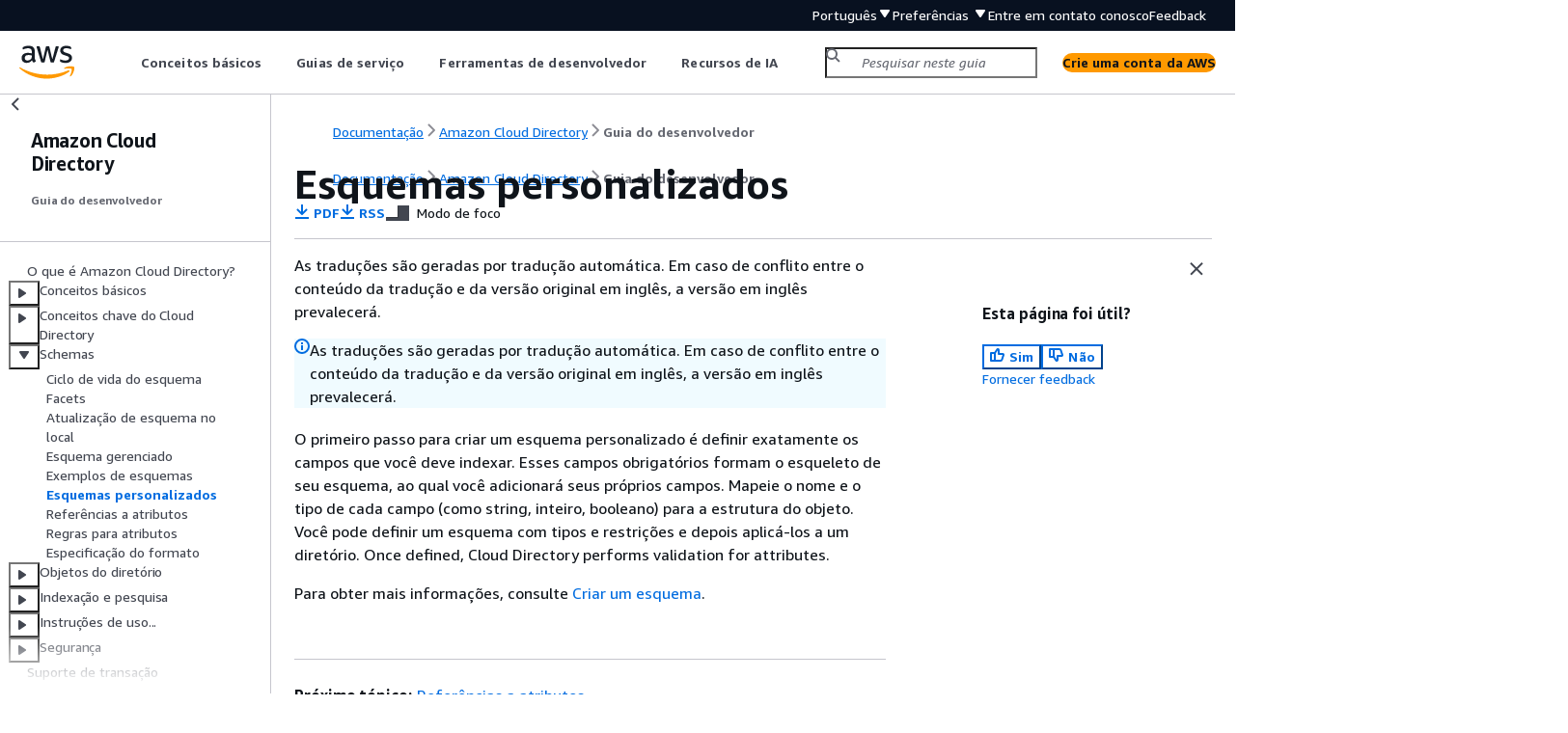

--- FILE ---
content_type: text/html
request_url: https://docs.aws.amazon.com/pt_br/clouddirectory/latest/developerguide/schemas_customschematopic.html
body_size: 3184
content:
<!DOCTYPE html>
    <html xmlns="http://www.w3.org/1999/xhtml" lang="pt-BR"><head><meta http-equiv="Content-Type" content="text/html; charset=UTF-8" /><title>Esquemas personalizados - Amazon Cloud Directory</title><meta name="viewport" content="width=device-width,initial-scale=1" /><meta name="assets_root" content="/assets" /><meta name="target_state" content="schemas_customschematopic" /><meta name="default_state" content="schemas_customschematopic" /><link rel="icon" type="image/ico" href="/assets/images/favicon.ico" /><link rel="shortcut icon" type="image/ico" href="/assets/images/favicon.ico" /><link rel="canonical" href="https://docs.aws.amazon.com/pt_br/clouddirectory/latest/developerguide/schemas_customschematopic.html" /><meta name="description" content="O primeiro passo para criar um esquema personalizado é definir exatamente os campos que você deve indexar. Esses campos obrigatórios formam o esqueleto de seu esquema, ao qual você adicionará seus próprios campos. Mapeie o nome e o tipo de cada campo (como string, inteiro, booleano) para a estrutura do objeto. Você pode definir um esquema com tipos e restrições e depois aplicá-los a um diretório. Once defined, Cloud Directory performs validation for attributes." /><meta name="deployment_region" content="IAD" /><meta name="product" content="Amazon Cloud Directory" /><meta name="guide" content="Guia do desenvolvedor" /><meta name="abstract" content="O Amazon Cloud Directory é um armazenamento de diretório baseado em gráfico especializado que fornece um bloco de criação fundacional a desenvolvedores." /><meta name="guide-locale" content="pt_br" /><meta name="tocs" content="toc-contents.json" /><link rel="canonical" href="https://docs.aws.amazon.com/pt_br/clouddirectory/latest/developerguide/schemas_customschematopic.html" /><link rel="alternative" href="https://docs.aws.amazon.com/id_id/clouddirectory/latest/developerguide/schemas_customschematopic.html" hreflang="id-id" /><link rel="alternative" href="https://docs.aws.amazon.com/id_id/clouddirectory/latest/developerguide/schemas_customschematopic.html" hreflang="id" /><link rel="alternative" href="https://docs.aws.amazon.com/de_de/clouddirectory/latest/developerguide/schemas_customschematopic.html" hreflang="de-de" /><link rel="alternative" href="https://docs.aws.amazon.com/de_de/clouddirectory/latest/developerguide/schemas_customschematopic.html" hreflang="de" /><link rel="alternative" href="https://docs.aws.amazon.com/clouddirectory/latest/developerguide/schemas_customschematopic.html" hreflang="en-us" /><link rel="alternative" href="https://docs.aws.amazon.com/clouddirectory/latest/developerguide/schemas_customschematopic.html" hreflang="en" /><link rel="alternative" href="https://docs.aws.amazon.com/es_es/clouddirectory/latest/developerguide/schemas_customschematopic.html" hreflang="es-es" /><link rel="alternative" href="https://docs.aws.amazon.com/es_es/clouddirectory/latest/developerguide/schemas_customschematopic.html" hreflang="es" /><link rel="alternative" href="https://docs.aws.amazon.com/fr_fr/clouddirectory/latest/developerguide/schemas_customschematopic.html" hreflang="fr-fr" /><link rel="alternative" href="https://docs.aws.amazon.com/fr_fr/clouddirectory/latest/developerguide/schemas_customschematopic.html" hreflang="fr" /><link rel="alternative" href="https://docs.aws.amazon.com/it_it/clouddirectory/latest/developerguide/schemas_customschematopic.html" hreflang="it-it" /><link rel="alternative" href="https://docs.aws.amazon.com/it_it/clouddirectory/latest/developerguide/schemas_customschematopic.html" hreflang="it" /><link rel="alternative" href="https://docs.aws.amazon.com/ja_jp/clouddirectory/latest/developerguide/schemas_customschematopic.html" hreflang="ja-jp" /><link rel="alternative" href="https://docs.aws.amazon.com/ja_jp/clouddirectory/latest/developerguide/schemas_customschematopic.html" hreflang="ja" /><link rel="alternative" href="https://docs.aws.amazon.com/ko_kr/clouddirectory/latest/developerguide/schemas_customschematopic.html" hreflang="ko-kr" /><link rel="alternative" href="https://docs.aws.amazon.com/ko_kr/clouddirectory/latest/developerguide/schemas_customschematopic.html" hreflang="ko" /><link rel="alternative" href="https://docs.aws.amazon.com/pt_br/clouddirectory/latest/developerguide/schemas_customschematopic.html" hreflang="pt-br" /><link rel="alternative" href="https://docs.aws.amazon.com/pt_br/clouddirectory/latest/developerguide/schemas_customschematopic.html" hreflang="pt" /><link rel="alternative" href="https://docs.aws.amazon.com/zh_cn/clouddirectory/latest/developerguide/schemas_customschematopic.html" hreflang="zh-cn" /><link rel="alternative" href="https://docs.aws.amazon.com/zh_tw/clouddirectory/latest/developerguide/schemas_customschematopic.html" hreflang="zh-tw" /><link rel="alternative" href="https://docs.aws.amazon.com/clouddirectory/latest/developerguide/schemas_customschematopic.html" hreflang="x-default" /><meta name="feedback-item" content="CloudDirectory" /><meta name="this_doc_product" content="Amazon Cloud Directory" /><meta name="this_doc_guide" content="Guia do desenvolvedor" /><head xmlns="http://www.w3.org/1999/xhtml"> <script defer="" src="/assets/r/awsdocs-doc-page.2.0.0.js"></script><link href="/assets/r/awsdocs-doc-page.2.0.0.css" rel="stylesheet"/></head>
<script defer="" id="awsc-panorama-bundle" type="text/javascript" src="https://prod.pa.cdn.uis.awsstatic.com/panorama-nav-init.js" data-config="{'appEntity':'aws-documentation','region':'us-east-1','service':'clouddirectory'}"></script><meta id="panorama-serviceSubSection" value="Guia do desenvolvedor" /><meta id="panorama-serviceConsolePage" value="Esquemas personalizados" /></head><body class="awsdocs awsui"><div class="awsdocs-container"><awsdocs-header></awsdocs-header><awsui-app-layout id="app-layout" class="awsui-util-no-gutters" ng-controller="ContentController as $ctrl" header-selector="awsdocs-header" navigation-hide="false" navigation-width="$ctrl.navWidth" navigation-open="$ctrl.navOpen" navigation-change="$ctrl.onNavChange($event)" tools-hide="$ctrl.hideTools" tools-width="$ctrl.toolsWidth" tools-open="$ctrl.toolsOpen" tools-change="$ctrl.onToolsChange($event)"><div id="guide-toc" dom-region="navigation"><awsdocs-toc></awsdocs-toc></div><div id="main-column" dom-region="content" tabindex="-1"><awsdocs-view class="awsdocs-view"><div id="awsdocs-content"><head><title>Esquemas personalizados - Amazon Cloud Directory</title><meta name="pdf" content="clouddirectory-dev-guide.pdf#schemas_customschematopic" /><meta name="rss" content="amazon-cloud-directory-developer-guide-doc-history.rss" /><meta name="forums" content="https://repost.aws/pt/tags/TAkGIL-2I9RYOFF_luDq9dMQ" /><meta name="feedback" content="https://docs.aws.amazon.com/forms/aws-doc-feedback?hidden_service_name=CloudDirectory&amp;topic_url=https://docs.aws.amazon.com/pt_br/clouddirectory/latest/developerguide/schemas_customschematopic.html" /><meta name="feedback-yes" content="feedbackyes.html?topic_url=https://docs.aws.amazon.com/pt_br/clouddirectory/latest/developerguide/schemas_customschematopic.html" /><meta name="feedback-no" content="feedbackno.html?topic_url=https://docs.aws.amazon.com/pt_br/clouddirectory/latest/developerguide/schemas_customschematopic.html" /><meta name="keywords" content="Serviço da Amazon Cloud Directory,Directory Service da nuvem,Diretório na nuvem,Esquema,CD,CDS,Faceta" /><script type="application/ld+json">
{
    "@context" : "https://schema.org",
    "@type" : "BreadcrumbList",
    "itemListElement" : [
      {
        "@type" : "ListItem",
        "position" : 1,
        "name" : "AWS",
        "item" : "https://aws.amazon.com"
      },
      {
        "@type" : "ListItem",
        "position" : 2,
        "name" : "Amazon Cloud Directory",
        "item" : "https://docs.aws.amazon.com/clouddirectory/index.html"
      },
      {
        "@type" : "ListItem",
        "position" : 3,
        "name" : "Guia do desenvolvedor",
        "item" : "https://docs.aws.amazon.com/pt_br/clouddirectory/latest/developerguide"
      },
      {
        "@type" : "ListItem",
        "position" : 4,
        "name" : "Schemas",
        "item" : "https://docs.aws.amazon.com/pt_br/clouddirectory/latest/developerguide/schemas.html"
      },
      {
        "@type" : "ListItem",
        "position" : 5,
        "name" : "Esquemas personalizados",
        "item" : "https://docs.aws.amazon.com/pt_br/clouddirectory/latest/developerguide/schemas.html"
      }
    ]
}
</script></head><body><div id="main"><div style="display: none"><a href="clouddirectory-dev-guide.pdf#schemas_customschematopic" target="_blank" rel="noopener noreferrer" title="Abrir em PDF"></a></div><div id="breadcrumbs" class="breadcrumb"><a href="/index.html">Documentação</a><a href="/clouddirectory/index.html">Amazon Cloud Directory</a><a href="what_is_cloud_directory.html">Guia do desenvolvedor</a></div><div id="main-content" class="awsui-util-container"><div id="main-col-body"><awsdocs-language-banner data-service="$ctrl.pageService"></awsdocs-language-banner><awsui-alert class="awsdocs-page-banner awsui-util-mb-l"><p>As traduções são geradas por tradução automática. Em caso de conflito entre o conteúdo da tradução e da versão original em inglês, a versão em inglês prevalecerá.</p></awsui-alert><h1 class="topictitle" id="schemas_customschematopic">Esquemas personalizados</h1><div class="awsdocs-page-header-container"><awsdocs-page-header></awsdocs-page-header><awsdocs-filter-selector id="awsdocs-filter-selector"></awsdocs-filter-selector></div><p>O primeiro passo para criar um esquema personalizado é definir exatamente os campos que você deve indexar. Esses campos obrigatórios formam o esqueleto de seu esquema, ao qual você adicionará seus próprios campos. Mapeie o nome e o tipo de cada campo (como string, inteiro, booleano) para a estrutura do objeto. Você pode definir um esquema com tipos e restrições e depois aplicá-los a um diretório. Once defined, Cloud Directory performs validation for attributes.</p><p>Para obter mais informações, consulte <a href="./getting_started_create_schema.html">Criar um esquema</a>.</p><awsdocs-copyright class="copyright-print"></awsdocs-copyright><awsdocs-thumb-feedback right-edge="{{$ctrl.thumbFeedbackRightEdge}}"></awsdocs-thumb-feedback></div><noscript><div><div><div><div id="js_error_message"><p><img src="https://d1ge0kk1l5kms0.cloudfront.net/images/G/01/webservices/console/warning.png" alt="Atenção" /> <strong>O Javascript está desativado ou não está disponível no seu navegador.</strong></p><p>Para usar a documentação da AWS, o Javascript deve estar ativado. Consulte as páginas de Ajuda do navegador para obter instruções.</p></div></div></div></div></noscript><div id="main-col-footer" class="awsui-util-font-size-0"><div id="doc-conventions"><a target="_top" href="/general/latest/gr/docconventions.html">Convenções do documento</a></div><div class="prev-next"><div id="previous" class="prev-link" accesskey="p" href="./schemas_sampleschemastopic.html">Exemplos de esquemas</div><div id="next" class="next-link" accesskey="n" href="./schemas_attributereferences.html">Referências a atributos</div></div></div><awsdocs-page-utilities></awsdocs-page-utilities></div><div id="quick-feedback-yes" style="display: none;"><div class="title">Essa página foi útil? - Sim</div><div class="content"><p>Obrigado por nos informar que estamos fazendo um bom trabalho!</p><p>Se tiver tempo, conte-nos sobre o que você gostou para que possamos melhorar ainda mais.</p><p><awsui-button id="fblink" rel="noopener noreferrer" target="_blank" text="Feedback" click="linkClick($event)" href="https://docs.aws.amazon.com/forms/aws-doc-feedback?hidden_service_name=CloudDirectory&amp;topic_url=https://docs.aws.amazon.com/pt_br/clouddirectory/latest/developerguide/schemas_customschematopic.html"></awsui-button></p></div></div><div id="quick-feedback-no" style="display: none;"><div class="title">Essa página foi útil? - Não</div><div class="content"><p>Obrigado por nos informar que precisamos melhorar a página. Lamentamos ter decepcionado você.</p><p>Se tiver tempo, conte-nos como podemos melhorar a documentação.</p><p><awsui-button id="fblink" rel="noopener noreferrer" target="_blank" text="Feedback" click="linkClick($event)" href="https://docs.aws.amazon.com/forms/aws-doc-feedback?hidden_service_name=CloudDirectory&amp;topic_url=https://docs.aws.amazon.com/pt_br/clouddirectory/latest/developerguide/schemas_customschematopic.html"></awsui-button></p></div></div></div></body></div></awsdocs-view><div class="page-loading-indicator" id="page-loading-indicator"><awsui-spinner size="large"></awsui-spinner></div></div><div id="tools-panel" dom-region="tools"><awsdocs-tools-panel id="awsdocs-tools-panel"></awsdocs-tools-panel></div></awsui-app-layout><awsdocs-cookie-banner class="doc-cookie-banner"></awsdocs-cookie-banner></div></body></html>

--- FILE ---
content_type: application/javascript
request_url: https://docs.aws.amazon.com/assets/r/1305.825148c4e0b58610722b.js
body_size: 32175
content:
"use strict";(self.webpackChunk_amzn_aws_docs_website_assets_react=self.webpackChunk_amzn_aws_docs_website_assets_react||[]).push([[1305],{344:(e,t,a)=>{a.d(t,{A:()=>s});const s={skipLink:"v0flpiIuA64JOmWXr6BFoA=="}},4482:(e,t,a)=>{a.d(t,{U:()=>k,e3:()=>d});var s=a(4848),o=a(5810),i=a(4738),n=a(3735),r=a(387),l=a(4095),c=a(6445),m=function(e,t){return(0,s.jsxs)(s.Fragment,{children:[e," ",t?(0,s.jsx)(i.A,{name:"external",className:n.A.hoverExternal}):""]})},d=function(e){var t=new URL(e),a=t.origin,s=t.pathname;if(r.IJ&&"en_us"!==r.IJ){var o=void 0;o="docs.aws.amazon.com"===t.hostname?r.IJ.toLowerCase():{de_de:"de",es_es:"es",fr_fr:"fr",id_id:"id",it_it:"it",ja_jp:"jp",ko_kr:"ko",pt_br:"pt",zh_cn:"cn",zh_tw:"tw",en_pv:"en",en_us:"en"}[r.IJ],s="/".concat(o).concat(s)}(t.hostname.includes("docs.aws")||t.hostname.includes("docs.amazonaws"))&&(a="null"!==document.location.origin&&document.location.origin?document.location.origin:document.location.href);var i=new URL(s,a);return i.search=t.search,i.hash=t.hash,i.toString()},p=function(e){var t=new URL(e),a=t.origin,s=t.pathname;if(r.IJ){var o;o="zh_cn"===r.IJ?"":"docs.amazonaws.cn"===t.hostname&&"en_us"===r.IJ?"/en_us":"/en",s="".concat(o).concat(s)}(t.hostname.includes("docs.aws")||t.hostname.includes("docs.amazonaws"))&&(a="null"!==document.location.origin&&document.location.origin?document.location.origin:document.location.href);var i=new URL(s,a);return i.search=t.search,i.hash=t.hash,i.toString()},h=function(e){return(0,s.jsx)(o.A,{variant:"h4",className:n.A.sectionGroupHeading,children:e})},w={categories:[{name:c.lv["get-started"],items:[{title:h(c.lv["understand-aws"]),type:"section-group",items:[{type:"link",text:m(c.lv["overview-of-aws"]),href:d("https://docs.aws.amazon.com/whitepapers/latest/aws-overview/introduction.html"),itemName:"Overview of AWS"},{type:"link",text:m(c.lv["whats-new"],!0),href:d("https://aws.amazon.com/new/"),itemName:"What's new with AWS?"},{type:"link",text:m(c.lv["training-and-cert"],!0),href:"https://www.aws.training/",itemName:"Training and certification"}]},{title:h(c.lv["choose-service"]),type:"section-group",items:[{type:"link",text:m(c.lv["decision-guides"],!0),href:d("https://aws.amazon.com/getting-started/decision-guides/"),itemName:"Decision guides"}]},{title:h(c.lv["get-started-with-aws"]),type:"section-group",items:[{type:"link",text:m(c.lv["getting-started-resource"],!0),href:d("https://aws.amazon.com/getting-started/"),itemName:"Getting Started Resource Center"},{type:"link",text:m(c.lv["hands-on-tutorial"],!0),href:d("https://aws.amazon.com/getting-started/hands-on/"),itemName:"Hands-on tutorials"},{type:"link",text:m(c.lv["cloud-migration"],!0),href:d("https://aws.amazon.com/migrate-modernize-build/cloud-migration/"),itemName:"Cloud migration"}]},{title:h(c.lv.pricing),type:"section-group",items:[{type:"link",text:m(c.lv["learn-about-aws-pricing"],!0),href:d("https://aws.amazon.com/pricing/"),itemName:"Learn about AWS pricing"},{type:"link",text:m(c.lv["aws-budgets"],!0),href:d("https://aws.amazon.com/aws-cost-management/aws-budgets/"),itemName:"AWS Budgets"}]},{title:h(c.lv.security),type:"section-group",items:[{type:"link",text:m(c.lv["aws-cloud-security"],!0),href:d("https://aws.amazon.com/security/"),itemName:"AWS Cloud Security"},{type:"link",text:m(c.lv["security-best-practices"],!0),href:d("https://aws.amazon.com/architecture/security-identity-compliance/"),itemName:"Security best practices"}]}]},{name:c.lv["service-guides"],items:[{title:h(c.lv["featured-service"]),type:"section-group",items:[{type:"link",text:m("Amazon Q"),href:d("https://docs.aws.amazon.com/amazonq"),itemName:"Amazon Q"},{type:"link",text:m("Amazon Bedrock"),href:d("https://docs.aws.amazon.com/bedrock/"),itemName:"Amazon Bedrock"},{type:"link",text:m("Amazon DynamoDB"),href:d("https://docs.aws.amazon.com/dynamodb/"),itemName:"Amazon DynamoDB"},{type:"link",text:m("Amazon EC2"),href:d("https://docs.aws.amazon.com/ec2/"),itemName:"Amazon EC2"},{type:"link",text:m("AWS Identity and Access Management"),href:d("https://docs.aws.amazon.com/iam/"),itemName:"AWS Identity and Access Management"},{type:"link",text:m("AWS Lambda"),href:d("https://docs.aws.amazon.com/lambda/"),itemName:"AWS Lambda"},{type:"link",text:m("Amazon RDS"),href:d("https://docs.aws.amazon.com/rds/"),itemName:"Amazon RDS"},{type:"link",text:m("Amazon S3"),href:d("https://docs.aws.amazon.com/s3/"),itemName:"Amazon S3"}]},{title:h(c.lv["all-service-guide"]),type:"section-group",items:[{type:"link",text:m(c.lv["see-all-services"]),href:d("https://docs.aws.amazon.com/#products"),itemName:"See all AWS services"}]}]},{name:c.lv["developer-tools"],items:[{title:h(c.lv["explore-dev-tools"]),type:"section-group",items:[{type:"link",text:m(c.lv["sdks-and-toolkits"],!0),href:d("https://builder.aws.com/build/tools"),itemName:"SDKs and toolkits"},{type:"link",text:m(c.lv.cli),href:d("https://docs.aws.amazon.com/cli/latest/userguide/cli-chap-welcome.html"),itemName:"Command Line Interface (CLI)"},{type:"link",text:m(c.lv["code-example"]),href:d("https://docs.aws.amazon.com/code-library/latest/ug/what-is-code-library.html"),itemName:"Code example library"},{type:"link",text:m(c.lv["builder-center"],!0),href:d("https://builder.aws.com/"),itemName:"AWS Builder Center"},{type:"link",text:m(c.lv["dev-tools-blog"],!0),href:d("https://aws.amazon.com/blogs/developer/"),itemName:"AWS Developer Tools blog"},{type:"link",text:m(c.lv["devops-and-aws"],!0),href:d("https://aws.amazon.com/devops/"),itemName:"DevOps and AWS"},{type:"link",text:m(c.lv["what-are-dev-tools"],!0),href:d("https://aws.amazon.com/what-is/developer-tools/"),itemName:"What are developer tools?"},{type:"link",text:m(c.lv["solutions-lib"],!0),href:d("https://aws.amazon.com/solutions/"),itemName:"Solutions Library"}]}]},{name:c.lv["ai-resources"],items:[{title:h(c.lv["get-srated-ai"]),type:"section-group",items:[{type:"link",text:m(c.lv["what-is-ai"],!0),href:d("https://aws.amazon.com/what-is/artificial-intelligence/"),itemName:"What is AI?"},{type:"link",text:m(c.lv["ai-resources"],!0),href:d("https://aws.amazon.com/ai/"),itemName:"AI resources"},{type:"link",text:m(c.lv["learn-ai"],!0),href:d("https://aws.amazon.com/ai/learn/"),itemName:"Learn AI"},{type:"link",text:m(c.lv["responsible-ai"],!0),href:d("https://aws.amazon.com/ai/responsible-ai/"),itemName:"Responsible AI"},{type:"link",text:m(c.lv["secure-ai"],!0),href:d("https://aws.amazon.com/ai/security/"),itemName:"Secure AI"},{type:"link",text:m(c.lv["choosing-ai"]),href:d("https://docs.aws.amazon.com/generative-ai-on-aws-how-to-choose/"),itemName:"Choosing a generative AI service"}]},{title:h(c.lv["learn-ai-services"]),type:"section-group",items:[{type:"link",text:m("Amazon Q Business",!0),href:d("https://aws.amazon.com/q/business/"),itemName:"Amazon Q Business"},{type:"link",text:m("Amazon Q Developer",!0),href:d("https://aws.amazon.com/q/developer/"),itemName:"Amazon Q Developer"},{type:"link",text:m(c.lv["bedrock-overview"],!0),href:d("https://aws.amazon.com/bedrock/"),itemName:"Amazon Bedrock overview"},{type:"link",text:m(c.lv["bedrock-or-sagemaker"]),href:d("https://docs.aws.amazon.com/decision-guides/latest/bedrock-or-sagemaker/bedrock-or-sagemaker.html"),itemName:"Amazon Bedrock or Amazon Sagemaker decision guide"}]}]}]},u={categories:[{name:c.lv["get-started"],items:[{title:h(c.lv["understand-aws"]),type:"section-group",items:[{type:"link",text:m(c.lv["overview-of-aws"]),href:d("https://lckprod.www.docs.aws.a2z.com/whitepapers/latest/aws-overview/introduction.html")},{type:"link",text:m(c.lv["whats-new"],!0),href:d("https://sc2shome.sgov.gov/new/?whats-new-content-all.sort-by=item.additionalFields.postDateTime&whats-new-content-all.sort-order=desc&awsf.whats-new-categories=*all")},{type:"link",text:m(c.lv["training-and-cert"],!0),href:d("https://sc2shome.sgov.gov/training/")}]},{title:h(c.lv["get-started-with-aws"]),type:"section-group",items:[{type:"link",text:m("What is AWS Secret Region?"),href:d("https://lckprod.www.docs.aws.a2z.com/sc2s/latest/userguide/introduction.html")},{type:"link",text:m(c.lv["getting-started-resource"],!0),href:d("https://sc2shome.sgov.gov/getting-started/")}]}]},{name:c.lv["service-guides"],items:[{title:h(c.lv["featured-service"]),type:"section-group",items:[{type:"link",text:m("Amazon EC2"),href:d("https://lckprod.www.docs.aws.a2z.com/ec2/")},{type:"link",text:m("Amazon Aurora"),href:d("https://lckprod.www.docs.aws.a2z.com/rds/")},{type:"link",text:m("Amazon RDS"),href:d("https://lckprod.www.docs.aws.a2z.com/rds/")},{type:"link",text:m("Amazon VPC"),href:d("https://lckprod.www.docs.aws.a2z.com/vpc/")},{type:"link",text:m("Amazon S3"),href:d("https://lckprod.www.docs.aws.a2z.com/s3/")},{type:"link",text:m("Amazon DynamoDB"),href:d("https://lckprod.www.docs.aws.a2z.com/dynamodb/")},{type:"link",text:m("AWS Lambda"),href:d("https://lckprod.www.docs.aws.a2z.com/lambda/")}]},{title:h(c.lv["all-service-guide"]),type:"section-group",items:[{type:"link",text:m(c.lv["see-all-services"]),href:d("https://lckprod.www.docs.aws.a2z.com/#products")}]}]},{name:c.lv["developer-tools"],items:[{title:h(c.lv["explore-dev-tools"]),type:"section-group",items:[{type:"link",text:m("Tools and SDKs",!0),href:d("https://sc2shome.sgov.gov/tools/")},{type:"link",text:m(c.lv.cli),href:d("https://lckprod.www.docs.aws.a2z.com/cli/latest/userguide/cli-chap-welcome.html")},{type:"link",text:m("AWS Secret Region Blog",!0),href:d("https://sc2shome.sgov.gov/blog/")}]}]}]},v={categories:[{name:"Get started",items:[{title:h("Understand AWS"),type:"section-group",items:[{type:"link",text:m("Overview of AWS"),href:d("https://dcaprod.www.docs.aws.a2z.com/whitepapers/latest/aws-overview/introduction.html")},{type:"link",text:m("What's new with AWS?",!0),href:d("https://c2shome.ic.gov/new/?whats-new-content-all.sort-by=item.additionalFields.postDateTime&whats-new-content-all.sort-order=desc&awsf.whats-new-categories=*all")},{type:"link",text:m("Training and certification",!0),href:d("https://c2shome.ic.gov/training/")}]},{title:h("Get started with AWS"),type:"section-group",items:[{type:"link",text:m("What is AWS Top Secret Regions?"),href:d("https://dcaprod.www.docs.aws.a2z.com/c2s/latest/userguide/introduction.html")},{type:"link",text:m("Getting Started Resource Center",!0),href:d("https://c2shome.ic.gov/getting-started/")}]}]},{name:"Service guides",items:[{title:h(c.lv["featured-service"]),type:"section-group",items:[{type:"link",text:m("Amazon Bedrock"),href:d("https://dcaprod.www.docs.aws.a2z.com/c2s/latest/userguide/bedrock.html")},{type:"link",text:m("Amazon DynamoDB"),href:d("https://dcaprod.www.docs.aws.a2z.com/dynamodb/")},{type:"link",text:m("Amazon EC2"),href:d("https://dcaprod.www.docs.aws.a2z.com/ec2/")},{type:"link",text:m("AWS Lambda"),href:d("https://dcaprod.www.docs.aws.a2z.com/lambda/")},{type:"link",text:m("Amazon RDS"),href:d("https://dcaprod.www.docs.aws.a2z.com/rds/")},{type:"link",text:m("Amazon VPC"),href:d("https://dcaprod.www.docs.aws.a2z.com/vpc/")},{type:"link",text:m("Amazon Aurora"),href:d("https://dcaprod.www.docs.aws.a2z.com/rds/")},{type:"link",text:m("Amazon S3"),href:d("https://dcaprod.www.docs.aws.a2z.com/s3/")}]},{title:h(c.lv["all-service-guide"]),type:"section-group",items:[{type:"link",text:m(c.lv["see-all-services"]),href:d("https://dcaprod.www.docs.aws.a2z.com/#products")}]}]},{name:"Developer tools",items:[{title:h(c.lv["explore-dev-tools"]),type:"section-group",items:[{type:"link",text:m("Tools and SDKs",!0),href:d("https://c2shome.ic.gov/tools/")},{type:"link",text:m("Command Line Interface (CLI)"),href:d("https://dcaprod.www.docs.aws.a2z.com/cli/latest/userguide/cli-chap-welcome.html")},{type:"link",text:m("AWS Top Secret Regions Blog",!0),href:d("https://c2shome.ic.gov/blog/")}]}]}]},f={categories:[{name:c.lv["get-started"],items:[{title:h(c.lv["understand-aws-bjs"]),type:"section-group",items:[{type:"link",text:m(c.lv["overview-of-aws-bjs"]),href:p("https://docs.amazonaws.cn/aws/latest/userguide/introduction.html")},{type:"link",text:m(c.lv["whats-new-bjs"],!0),href:p("https://www.amazonaws.cn/new/")},{type:"link",text:m(c.lv["training-and-cert"],!0),href:p("https://www.amazonaws.cn/training/")}]},{title:h(c.lv["get-started-with-aws-bjs"]),type:"section-group",items:[{type:"link",text:m(c.lv["cloud-migration"],!0),href:p("https://amazonaws.cn/knowledge/cloud-migration/")}]},{title:h(c.lv.pricing),type:"section-group",items:[{type:"link",text:m(c.lv["learn-about-aws-pricing-bjs"],!0),href:p("https://amazonaws.cn/pricing/")},{type:"link",text:m(c.lv["aws-budgets-bjs"],!0),href:p("https://amazonaws.cn/aws-cost-management/aws-budgets/")}]}]},{name:c.lv["service-guides"],items:[{title:h(c.lv["featured-service"]),type:"section-group",items:[{type:"link",text:m("Amazon Elastic Compute Cloud"),href:p("https://docs.amazonaws.cn/ec2/")},{type:"link",text:m("Amazon Identity and Access Management"),href:p("https://docs.amazonaws.cn/iam/")},{type:"link",text:m("Amazon Lambda"),href:p("https://docs.amazonaws.cn/lambda/")},{type:"link",text:m("Amazon RDS"),href:p("https://docs.amazonaws.cn/rds/")},{type:"link",text:m("Amazon Simple Storage Service"),href:p("https://docs.amazonaws.cn/s3/")},{type:"link",text:m("Amazon DynamoDB"),href:p("https://docs.amazonaws.cn/dynamodb/")},{type:"link",text:m("Amazon Elastic Kubernetes Service"),href:p("https://docs.amazonaws.cn/eks/")},{type:"link",text:m("Amazon Redshift"),href:p("https://docs.amazonaws.cn/redshift/")},{type:"link",text:m("Amazon Aurora"),href:p("https://docs.amazonaws.cn/rds/")}]},{title:h(c.lv["all-service-guide"]),type:"section-group",items:[{type:"link",text:"See all the services of Amazon Web Services",href:p("https://docs.amazonaws.cn/#products")}]}]},{name:c.lv["developer-tools"],items:[{title:h(c.lv["explore-dev-tools"]),type:"section-group",items:[{type:"link",text:m(c.lv["sdks-and-toolkits"],!0),href:p("https://www.amazonaws.cn/tools/")},{type:"link",text:m(c.lv.cli),href:p("https://docs.amazonaws.cn/cli/")},{type:"link",text:m(c.lv["devops-and-aws-bjs"],!0),href:p("https://www.amazonaws.cn/solutions/")}]}]}]},g={categories:[{name:"Get started",items:[{title:h("Understand AWS"),type:"section-group",items:[{type:"link",text:m("What's new with AWS?",!0),href:d("https://csphome.adc-e.uk/new/?whats-new-content-all.sort-by=item.additionalFields.postDateTime&whats-new-content-all.sort-order=desc&awsf.whats-new-categories=*all")},{type:"link",text:m("Training and certification",!0),href:d("https://csphome.adc-e.uk/training/")}]},{title:h("Get started with AWS"),type:"section-group",items:[{type:"link",text:m("What is AWS Top Secret HCI Cloud Regions?"),href:d("https://nclprod.www.docs.aws.a2z.com/eusecret/latest/userguide/introduction.html")},{type:"link",text:m("Getting Started Resource Center",!0),href:d("https://csphome.adc-e.uk/getting-started/")}]}]},{name:"Service guides",items:[{title:h(c.lv["featured-service"]),type:"section-group",items:[{type:"link",text:m("Amazon EC2"),href:d("https://nclprod.www.docs.aws.a2z.com/ec2/index.html")},{type:"link",text:m("Amazon RDS"),href:d("https://nclprod.www.docs.aws.a2z.com/rds/index.html")},{type:"link",text:m("Amazon VPC"),href:d("https://nclprod.www.docs.aws.a2z.com/vpc/index.html")},{type:"link",text:m("Amazon S3"),href:d("https://nclprod.www.docs.aws.a2z.com/s3/index.html")},{type:"link",text:m("Amazon DynamoDB"),href:d("https://nclprod.www.docs.aws.a2z.com/dynamodb/index.html")},{type:"link",text:m("AWS Lambda"),href:d("https://nclprod.www.docs.aws.a2z.com/lambda/index.html")}]},{title:h(c.lv["all-service-guide"]),type:"section-group",items:[{type:"link",text:m(c.lv["see-all-services"]),href:d("https://nclprod.www.docs.aws.a2z.com/index.html#products")}]}]},{name:"Developer tools",items:[{title:h(c.lv["explore-dev-tools"]),type:"section-group",items:[{type:"link",text:m("Command Line Interface (CLI)"),href:d("https://nclprod.www.docs.aws.a2z.com/cli/latest/userguide/cli-chap-welcome.html")},{type:"link",text:m("Blog",!0),href:d("https://csphome.adc-e.uk/blog/")}]}]}]},y={categories:[{name:"Get started",items:[{title:h("Understand AWS"),type:"section-group",items:[{type:"link",text:m("Overview of AWS"),href:d("https://docs.aws.amazon.com/whitepapers/latest/aws-overview/introduction.html")},{type:"link",text:m("What's new with AWS?",!0),href:d("https://aws.amazon.com/new/")},{type:"link",text:m("Training and certification",!0),href:d("https://www.aws.training/")}]},{title:h("Get started with AWS"),type:"section-group",items:[{type:"link",text:m("What is Joint Warfighting Cloud Capability Cloud Services?",!0),href:d("https://jwcc.aws.amazon.com")},{type:"link",text:m("Getting Started Resource Center",!0),href:d("https://aws.amazon.com/getting-started/")},{type:"link",text:m("Hands-on tutorials",!0),href:d("https://aws.amazon.com/getting-started/hands-on/")},{type:"link",text:m("Cloud migration",!0),href:d("https://aws.amazon.com/migrate-modernize-build/cloud-migration/")}]},{title:h("Pricing"),type:"section-group",items:[{type:"link",text:m("AWS Budgets",!0),href:d("https://aws.amazon.com/aws-cost-management/aws-budgets/")}]},{title:h(c.lv.security),type:"section-group",items:[{type:"link",text:m("AWS Cloud Security",!0),href:d("https://aws.amazon.com/security/")},{type:"link",text:m("Security best practices",!0),href:d("https://aws.amazon.com/architecture/security-identity-compliance/")}]}]},{name:"Service guides",items:[{title:h(c.lv["featured-service"]),type:"section-group",items:[{type:"link",text:m("Amazon Bedrock"),href:d("https://docs.aws.amazon.com/bedrock/")},{type:"link",text:m("Amazon DynamoDB"),href:d("https://docs.aws.amazon.com/dynamodb/")},{type:"link",text:m("Amazon EC2"),href:d("https://docs.aws.amazon.com/ec2/")},{type:"link",text:m("AWS Identity and Access Management"),href:d("https://docs.aws.amazon.com/iam/")},{type:"link",text:m("AWS Lambda"),href:d("https://docs.aws.amazon.com/lambda/")},{type:"link",text:m("Amazon RDS"),href:d("https://docs.aws.amazon.com/rds/")},{type:"link",text:m("Amazon S3"),href:d("https://docs.aws.amazon.com/s3/")}]},{title:h(c.lv["all-service-guide"]),type:"section-group",items:[{type:"link",text:m(c.lv["see-all-services"]),href:d("https://docs.aws.amazon.com/#products")}]}]},{name:"Developer tools",items:[{title:h(c.lv["explore-dev-tools"]),type:"section-group",items:[{type:"link",text:m("SDKs and toolkits",!0),href:d("https://builder.aws.com/build/tools")},{type:"link",text:m("Command Line Interface (CLI)"),href:d("https://docs.aws.amazon.com/cli/latest/userguide/cli-chap-welcome.html")},{type:"link",text:m("Code example library"),href:d("https://docs.aws.amazon.com/code-library/latest/ug/what-is-code-library.html")},{type:"link",text:m("AWS Builder Center",!0),href:d("https://builder.aws.com/")},{type:"link",text:m("AWS Developer Tools blog",!0),href:d("https://aws.amazon.com/blogs/developer/")},{type:"link",text:m("DevOps and AWS",!0),href:d("https://aws.amazon.com/devops/")},{type:"link",text:m("What are developer tools?",!0),href:d("https://aws.amazon.com/what-is/developer-tools/")},{type:"link",text:m("Solutions Library",!0),href:d("https://aws.amazon.com/solutions/")}]}]},{name:"AI Resources",items:[{title:h("Get started with AI"),type:"section-group",items:[{type:"link",text:m("What is AI?",!0),href:d("https://aws.amazon.com/what-is/artificial-intelligence/")},{type:"link",text:m("AI overview",!0),href:d("https://aws.amazon.com/ai/")},{type:"link",text:m("Learn AI",!0),href:d("https://aws.amazon.com/ai/learn/")},{type:"link",text:m("Responsible AI",!0),href:d("https://aws.amazon.com/developer/")},{type:"link",text:m("Secure AI",!0),href:d("https://aws.amazon.com/ai/generative-ai/security/")},{type:"link",text:m("Choosing a generative AI service"),href:d("https://docs.aws.amazon.com/generative-ai-on-aws-how-to-choose/")}]},{title:h("Learn about AI services"),type:"section-group",items:[{type:"link",text:m("Amazon Bedrock overview",!0),href:d("https://aws.amazon.com/bedrock/")},{type:"link",text:m("Amazon Bedrock or Amazon Sagemaker decision guide"),href:d("https://docs.aws.amazon.com/decision-guides/latest/bedrock-or-sagemaker/bedrock-or-sagemaker.html")}]}]}]},x={categories:[{name:"Get started",items:[{title:h("Understand AWS"),type:"section-group",items:[{type:"link",text:m("What's new with AWS?",!0),href:d("https://csphome.hci.ic.gov/new/?whats-new-content-all.sort-by=item.additionalFields.postDateTime&whats-new-content-all.sort-order=desc&awsf.whats-new-categories=*all")},{type:"link",text:m("Training and certification",!0),href:d("https://csphome.hci.ic.gov/training/")}]},{title:h("Get started with AWS"),type:"section-group",items:[{type:"link",text:m("What is AWS Top Secret HCI Cloud Regions?"),href:d("https://aleprod.www.docs.aws.a2z.com/ts/latest/userguide/introduction.html")},{type:"link",text:m("Getting Started Resource Center",!0),href:d("https://csphome.hci.ic.gov/getting-started/")}]}]},{name:"Service guides",items:[{title:h(c.lv["featured-service"]),type:"section-group",items:[{type:"link",text:m("Amazon EC2"),href:d("https://aleprod.www.docs.aws.a2z.com/ec2/index.html")},{type:"link",text:m("Amazon RDS"),href:d("https://aleprod.www.docs.aws.a2z.com/rds/index.html")},{type:"link",text:m("Amazon VPC"),href:d("https://aleprod.www.docs.aws.a2z.com/vpc/index.html")},{type:"link",text:m("Amazon S3"),href:d("https://aleprod.www.docs.aws.a2z.com/s3/index.html")},{type:"link",text:m("Amazon DynamoDB"),href:d("https://aleprod.www.docs.aws.a2z.com/dynamodb/index.html")},{type:"link",text:m("AWS Lambda"),href:d("https://aleprod.www.docs.aws.a2z.com/lambda/index.html")}]},{title:h(c.lv["all-service-guide"]),type:"section-group",items:[{type:"link",text:m(c.lv["see-all-services"]),href:d("https://aleprod.www.docs.aws.a2z.com/index.html#products")}]}]},{name:"Developer tools",items:[{title:h(c.lv["explore-dev-tools"]),type:"section-group",items:[{type:"link",text:m("Command Line Interface (CLI)"),href:d("https://aleprod.www.docs.aws.a2z.com/cli/latest/userguide/cli-chap-welcome.html")},{type:"link",text:m("Blog",!0),href:d("https://csphome.hci.ic.gov/blog/")}]}]}]},k=function(){switch(l.metadata.regionMetadata.region.toLowerCase()){case"iad":case"sea":return w;case"bjs":return f;case"dca":return v;case"lck":return u;case"ale":return x;case"dod":return y;case"ncl":return g;default:return}}},7342:(e,t,a)=>{a.d(t,{A:()=>b});var s=a(4848),o=a(6540),i=a(7993),n=a(5810),r=a(1658),l=a(5308),c=a(4738),m=a(3638),d=a(924),p=a(387),h=a(7975),w=function(){var e=(0,p.W5)(),t=e.find(function(e){return e.value===p.IJ});return(0,s.jsx)(d.A,{ariaLabel:"Language selector",selectedOption:t?{label:t.label,value:t.value}:null,onChange:function(t){var a=t.detail;if(a.selectedOption.value){var s=e.find(function(e){return e.value===a.selectedOption.value});if(s){(0,p.mm)(s.value);var o=(0,h.q)(s.value);window.location.pathname=o}}},options:e.map(function(e){return{label:e.label,value:e.value}}),placeholder:"Select language",triggerVariant:"option"})},u=a(4095),v=a(6445),f=a(3491),g=a(4482),y={sections:[{title:v.lv["footer-get-started"]||"Get Started",links:[{text:v.lv["footer-hands-on-tutorials"]||"AWS Hands-On Tutorials",href:(0,g.e3)("https://aws.amazon.com/getting-started/hands-on/"),itemName:"AWS Hands-On Tutorials"},{text:v.lv["footer-solutions-library"]||"AWS Solutions Library",href:(0,g.e3)("https://aws.amazon.com/solutions/"),itemName:"AWS Solutions Library"},{text:v.lv["footer-decision-guides"]||"AWS Decision Guides",href:(0,g.e3)("https://aws.amazon.com/getting-started/decision-guides/"),itemName:"AWS Decision Guides"}]},{title:v.lv["footer-service-guides-section"]||"Service Guides",links:[{text:v.lv["choosing-ai"]||"Choosing a generative AI service",href:(0,g.e3)("https://docs.aws.amazon.com/generative-ai-on-aws-how-to-choose/"),itemName:"Choosing a generative AI service"},{text:v.lv["footer-service-guides"]||"AWS service guides",href:(0,g.e3)("https://docs.aws.amazon.com/#products"),itemName:"AWS service guides"},{text:v.lv["footer-cli-tutorials"]||"AWS CLI Tutorials on GitHub",href:"https://github.com/aws-samples/sample-developer-tutorials",itemName:"AWS CLI Tutorials on GitHub"}]},{title:v.lv["footer-developer-tools"]||"Developer Tools",links:[{text:v.lv["footer-code-example-library"]||"AWS Code Example Library",href:(0,g.e3)("https://docs.aws.amazon.com/code-library/latest/ug/what-is-code-library.html"),itemName:"AWS Code Example Library"},{text:v.lv["footer-cli"]||"AWS CLI",href:(0,g.e3)("https://docs.aws.amazon.com/cli/"),itemName:"AWS CLI"},{text:v.lv["builder-center"]||"AWS Builder Center",href:"https://builder.aws.com/",itemName:"AWS Builder Center"},{text:v.lv["footer-developer-blog"]||"AWS Developer Tools Blog",href:(0,g.e3)("https://aws.amazon.com/blogs/developer/"),itemName:"AWS Developer Tools Blog"}]},{title:v.lv["footer-helpful-links"]||"Helpful Links",links:[{text:v.lv["footer-download-mcp"]||"Download the AWS Docs MCP",href:"https://github.com/awslabs/mcp/tree/main/src/aws-documentation-mcp-server",itemName:"Download the AWS Docs MCP"},{text:v.lv["footer-console-signin"]||"Sign into the AWS Console",href:"https://console.aws.amazon.com/",itemName:"Sign into the AWS Console"},{text:v.lv["forums-header"]||"AWS re:Post",href:(0,g.e3)("https://repost.aws/"),itemName:"AWS re:Post"}]}]},x=a(9305),k=a(7157),z=a(6408);var A=function(e){var t=e.children;return(0,s.jsx)(n.A,{display:"inline",fontSize:"body-s",className:"JZQ37DTUvGpEuwbXqARXdw==",children:t})};const b=function(e){var t=e.className,a=(0,o.useRef)(null),d=((0,z.dT)().textTheme,y),h=u.metadata.regionMetadata.domains,g=h.terms,b=h.privacy,S=u.metadata.regionMetadata,W=S.properties,N=S.region,C=!W["hide-privacy-link"],D=!W["hide-terms-link"],j=!W["hide-cookie-banner"],I=!W["hide-copyright"],L="";if(I){var B="@@year@@",T=(new Date).getFullYear().toString();L="EWR"===N?v.lv["copyright-ewr"].replace(B,T):v.lv.copyright.replace(B,T)}return(0,s.jsx)("footer",{ref:a,className:"awsui-polaris-dark-mode awsui-visual-refresh","data-testid":"global-footer",children:(0,s.jsx)("div",{className:"".concat("AD-SlYXqbH1vXA114uZKKA=="," ").concat(t||""),children:(0,s.jsxs)("div",{className:"Iu4D8QWX0gq7W91Pdz+gew==",children:[(0,s.jsxs)("div",{className:"N1MCBsuydO7Xz-PA7wYc1A==",children:[(0,s.jsx)(n.A,{children:(0,s.jsx)(r.A,{gridDefinition:[{colspan:{default:12,s:3,xs:4,xxs:6}},{colspan:{default:12,s:3,xs:4,xxs:6}},{colspan:{default:12,s:3,xs:4,xxs:6}},{colspan:{default:12,s:3,xxs:6}}],children:d.sections.map(function(e,t){return(0,s.jsxs)(n.A,{children:[(0,s.jsx)(n.A,{variant:"h3",tagOverride:"h2",children:e.title}),(0,s.jsx)(n.A,{margin:{top:"xs"},className:"gT--DcynXiEfDmz16usX6A==",children:(0,s.jsx)(l.A,{direction:"vertical",size:"xxs",children:e.links.map(function(e,t){return(0,s.jsx)(m.A,{href:e.href,onFollow:function(){return t=e.itemName,void(0,k.Dd)({detail:{event:{type:"click",name:"GlobalNav_Link_Click"},data:{GlobalNav_Link_Click:"GN_".concat(p.IJ,"_Footer_Link_").concat(t)}}});var t},children:e.text},t)})})})]},t)})})}),(0,s.jsxs)(n.A,{className:"nWtP+UnSs71qBdVYBx3mNA==",margin:{top:"l"},padding:{top:"s",bottom:"xs"},children:[(0,s.jsxs)("span",{className:"+fPxWfhZxbDk4rUNimqc9Q==",children:[C&&(0,s.jsx)(A,{children:(0,s.jsx)(m.A,{href:"https://".concat(b),hideExternalIcon:!0,children:v.lv["privacy-text"]})}),D&&(0,s.jsx)(A,{children:(0,s.jsx)(m.A,{href:"https://".concat(g),hideExternalIcon:!0,children:v.lv["site-terms"]||v.lv["terms-of-use-text"]||"Site terms"})}),j&&(0,s.jsx)(A,{children:(0,s.jsx)(m.A,{href:"#",hideExternalIcon:!0,onFollow:function(){null===f.t||void 0===f.t||f.t.customizeCookies()},children:v.lv["cookie-preferences-text"]})}),I&&(0,s.jsx)(A,{children:L})]}),(0,s.jsx)(n.A,{display:"inline-block",margin:{horizontal:"s",top:"xs"},className:"".concat("GVpQE-u3iXlkjYAiEcqqfw=="),children:(0,s.jsx)(w,{})})]})]}),(0,s.jsx)(n.A,{padding:{right:"s"},children:(0,s.jsx)(i.A,{variant:"normal",onClick:function(){window.scrollTo({top:0,behavior:"smooth"});var e=document.getElementById("skip-link");e&&e.focus({preventScroll:!0}),(0,x.d)("backToTopClick")},className:"".concat("XRTkTPfit0aX6ajCofklEQ=="),children:(0,s.jsxs)("div",{className:"TMpaRkAT-qjC4FFJEcjwQA==",children:[(0,s.jsx)(c.A,{name:"caret-up-filled"}),(0,s.jsx)(n.A,{display:"inline",className:"aM1KXBjgk7w2iMzNUXsE-A==",children:v.lv["footer-back-to-top"]||"top"})]})})})]})})})}},7975:(e,t,a)=>{a.d(t,{A:()=>w,q:()=>u});var s=a(4848),o=a(5308),i=a(4738),n=a(5810),r=a(1658),l=a(7993),c=a(6540),m=a(961),d=a(387),p=a(4647),h=a(9978);const w=function(){var e,t=(0,h.j)().width,a=(0,c.useState)(!1),w=a[0],v=a[1],f=(0,c.useState)(["0","0"]),g=f[0],y=f[1],x=(0,c.useRef)(null),k=(0,c.useRef)(null),z=(0,d.W5)(),A=z.find(function(e){return e.value===d.IJ}),b=(0,c.useState)(null),S=b[0],W=b[1],N="locale-container",C=document.getElementById(N);C||((C=document.createElement("div")).id=N,document.body.appendChild(C));var D=function(e){var t=e.querySelectorAll(".localeItem"),a=Array.from(t).find(function(e,t){return z[t].value===d.IJ});a&&a.focus()};(0,c.useEffect)(function(){if(x&&x.current){var e=x.current.getBoundingClientRect(),a=e.left-20,s=e.top+e.height+6;a+150>t&&(a-=a+162-t),a<0&&(a=0),y(["".concat(a,"px"),"".concat(s,"px")]),w&&C&&D(C)}else y(["0","0"])},[w,t]);var j=function(e){k&&k.current&&x&&x.current&&(x.current.contains(e.target)?L():k.current.contains(e.target)||(L(),v(!1)))};function I(e){(0,d.mm)(e.value);var t=u(e.value);window.location.pathname=t}var L=function(){window.removeEventListener("mousedown",j)};return(0,s.jsxs)(s.Fragment,{children:[(0,s.jsx)(r.A,{gridDefinition:[{colspan:{default:12,xs:0}}],children:(0,s.jsx)("div",{ref:x,className:p.A.trigger,children:(0,s.jsxs)(l.A,{"data-testid":"locale-selector",href:"#",variant:"inline-link",ariaExpanded:w,className:"".concat(p.A.text," ").concat(w?p.A.active:""),ariaLabel:"Language Selector. Currently set to: ".concat(null!==(e=null==A?void 0:A.label)&&void 0!==e?e:""),onFollow:function(e){e.preventDefault(),w||W(document.activeElement),v(!w),w?L():window.addEventListener("mousedown",j)},children:[(0,s.jsx)("span",{className:p.A.triggerText,children:null==A?void 0:A.label}),(0,s.jsx)(i.A,{className:w?p.A["collapse-button"]:p.A["expand-button"],name:w?"caret-up-filled":"caret-down-filled"})]})})}),w&&(0,s.jsx)(function(){if(!C)return(0,s.jsx)(s.Fragment,{});var e=(0,c.useRef)(null);return(0,c.useEffect)(function(){e.current&&D(e.current)},[w]),m.createPortal((0,s.jsx)("div",{style:{left:g[0],top:g[1]},className:p.A.localeContainer,ref:function(t){k.current=t,e.current=t},role:"listbox",onKeyDown:function(e){var t;if("Escape"===e.key)return v(!1),void(null==S||S.focus());var a=null===(t=k.current)||void 0===t?void 0:t.querySelectorAll('a[href], button, input, textarea, select, [tabindex]:not([tabindex="-1"])');if(a&&0!==a.length){var s=a[0],o=a[a.length-1],i=Array.from(a).indexOf(document.activeElement);switch(e.key){case"Tab":e.shiftKey&&document.activeElement===s?(e.preventDefault(),o.focus()):e.shiftKey||document.activeElement!==o||(e.preventDefault(),s.focus());break;case"ArrowDown":e.preventDefault(),i===a.length-1||-1===i?s.focus():a[i+1].focus();break;case"ArrowUp":e.preventDefault(),0===i||-1===i?o.focus():a[i-1].focus()}}},children:z.map(function(e,t){return(0,s.jsx)("div",{lang:e.value,onClick:function(){return I(e)},onKeyDown:function(t){"Enter"!==t.key&&" "!==t.key||I(e)},tabIndex:0,"aria-expanded":w,role:"option","aria-selected":d.IJ===e.value,className:"\n              ".concat(p.A.item,"\n              ").concat(t!==z.length-1?p.A.itemWithDivider:"","\n              localeItem\n              "),children:(0,s.jsxs)(o.A,{direction:"horizontal",size:"s",children:[(0,s.jsx)("div",{className:p.A.icon,children:d.IJ===e.value?(0,s.jsx)(i.A,{name:"check",variant:"link"}):" "}),(0,s.jsx)(n.A,{className:p.A.insideText,children:e.label})]})},e.value)})}),C)},{})]})};function u(e){if(e===(0,d.x4)())return window.location.pathname;var t=window.location.pathname,a=t.replace(/(^|server-root)\/([a-z]{2}_[a-z]{2})\//,"$1/".concat(e,"/"));return a!==t||(a=t.replace(/\/server-root\//,"/server-root/".concat(e,"/")))!==t?a:t.replace(/^/,"/".concat(e))}}}]);